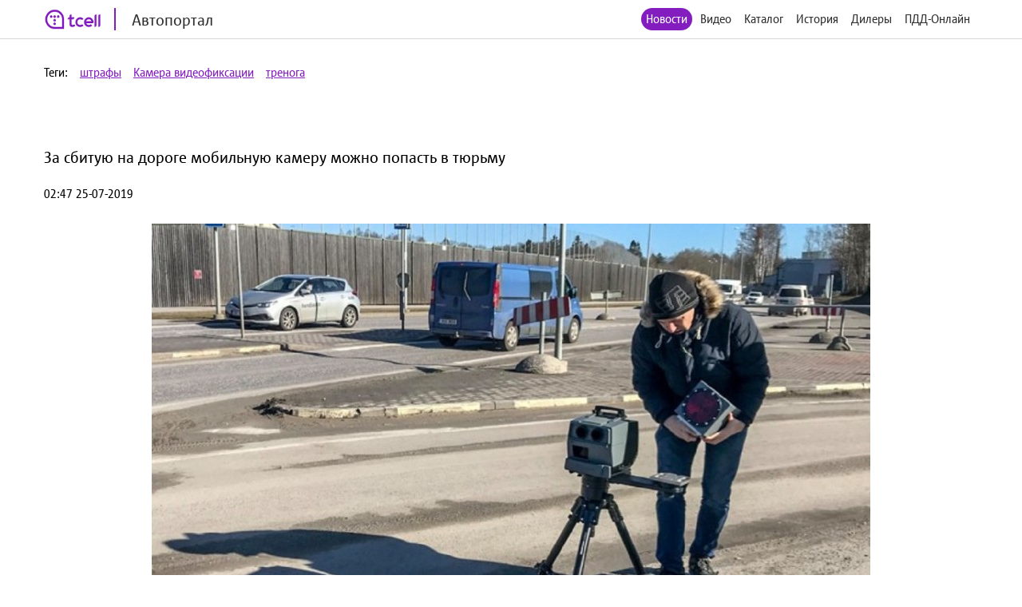

--- FILE ---
content_type: text/html; charset=utf-8
request_url: http://auto.tcell.tj/news/49201
body_size: 5957
content:
<!DOCTYPE html>
<html>
<head>
    <meta name="viewport" content="width=device-width, minimum-scale=1.0, maximum-scale=1.0, user-scalable=no">
    <meta http-equiv="X-UA-Compatible" content="IE=edge">
    <meta name="format-detection" content="telephone=no">
    <title>Автопортал</title>
	<link rel="icon" href="/images/favicon_tcell.png">
    
    
    <script src="/js/jquery-3.4.1.min.js"></script>
    <script src="/js/select2.min.js"></script>
    <script src="/js/select2.ru.js"></script>
    <script src="/js/jquery.magnific-popup.min.js"></script>
    <script src="/js/jquery.inputmask.min.js"></script>
    <script src="/js/timer.jquery.min.js"></script>
    <script src="/js/slick.min.js"></script>
    <script src="/js/lib.js"></script>
    <script src="/js/app.js"></script>
    <script src="/js/pdd_assets.js"></script>
    <script src="/js/penalties.js"></script>
    <link rel="stylesheet" media="all" data-turbolinks-track="reload"
          href="/css/application.css"/>

</head>
<body>
<!-- Yandex.Metrika counter -->
<script type="text/javascript" >
   (function(m,e,t,r,i,k,a){m[i]=m[i]||function(){(m[i].a=m[i].a||[]).push(arguments)};
   m[i].l=1*new Date();k=e.createElement(t),a=e.getElementsByTagName(t)[0],k.async=1,k.src=r,a.parentNode.insertBefore(k,a)})
   (window, document, "script", "https://mc.yandex.ru/metrika/tag.js", "ym");

   ym(56380810, "init", {
        clickmap:true,
        trackLinks:true,
        accurateTrackBounce:true
   });
</script>
<noscript><div><img src="https://mc.yandex.ru/watch/56380810" style="position:absolute; left:-9999px;" alt="" /></div></noscript>
<!-- /Yandex.Metrika counter -->
	<header class="header">
		<div class="wrapper">
			<div class="header_left">
				<a href="/" class="header_logo">
					<img src="/images/logo_tcell.jpg">
					<span class="header_logo-text">Автопортал</span>
				</a>
			</div>
			<div class="header_right">
				<ul class="header_nav">
                    <li class="active"><a href="/news">Новости</a></li>
                
                    <li><a class="popup" href="#auth-form">Видео</a></li>
                    <li><a class="popup" href="#auth-form">Каталог</a></li>
                    <li><a class="popup" href="#auth-form">История</a></li>
                    <li><a class="popup" href="#auth-form">Дилеры</a></li>
                    <li><a class="popup" href="#auth-form">ПДД-Онлайн</a></li>
                
					<li>
						<div data-clone-id="brands"></div>
					</li>
				</ul>
				<div class="header_menu-btn"><i></i><i></i><i></i></div>
			</div>
            
		</div>
	</header>

<div class="tags">
    <div class="wrapper">
        <div class="tags_row">
            <span>Теги:</span>
            
                <a href="/news?tag_id=1214">штрафы</a>
            
                <a href="/news?tag_id=16733">Камера видеофиксации</a>
            
                <a href="/news?tag_id=10869">тренога</a>
            
        </div>
    </div>
</div>
<div class="news">
    <div class="wrapper">
        <div class="news_content __item">
            <h1 class="news_date">За сбитую на дороге мобильную камеру можно попасть в тюрьму</h1>
            <p>
                02:47 25-07-2019
            </p>
            <figure>
                <img src="/uploads/news/image/49201/5002a2996d823c9febe5d7f72d8caed0_0ec671961ae7e00e60d8f296822740e8.jpg"/>
            </figure>
            
            <p><strong>Резонансный случай произошел на одной из автотрасс в Подмосковье. Водитель снес мобильное устройство фиксации превышения скорости. А затем пытался скрыться от экипажа ДПС.</strong></p> <p>Многих водителей раздражает <a rel="nofollow" href= "/news/automobili/33074-v-rossii-nachali-massovo-obstrelivat-kameryi-fiksatsii-narusheniy-pdd/"> вид треног на обочинах трасс</a>, которые как правило принадлежат частным владельцам. Случаи, когда автомобилисты пытаются нанести какой-либо вред самим устройствам или их собственникам, стали происходить все чаще. Иногда подобные инциденты попадают в объективы камер смартфонов или регистраторов.</p> <p>Так, на одной из дорог водитель, подъехав к такой треноге, рядом с которой стоял автомобиль ее хозяина, выпустил струю из огнетушителя сначала в окно владельца прибора, а затем и в саму треногу. Такие действия явно подпадают под административную статью, а если нанесен вред здоровью человека, то, возможно, и уголовную.</p> <p>Но недавно в Подмосковье произошел еще более вопиющий случай. Водитель на SsangYong Kyron на большой скорости буквально снес <a rel="nofollow" href= "/news/autogramota/46121-vladeltsev-chastnyih-trenog-ozhidaet-prokurorskaya-proverka/"> треногу</a>, а затем устроил гонки, пытаясь скрыться от погони, и несколько раз нарушил правила, в том числе выехав на встречную полосу. В итоге хулигана все же задержали. И теперь ему грозит не только крупный штраф за грубое нарушение правил дорожного движения, но и реальный срок за порчу чужого имущества. Разберемся, что же ему могут предъявить.</p> <p>Стоимость мобильного прибора фотофиксации нарушений ПДД может доходить до миллиона рублей. Действия нарушителя могут трактоваться как умышленное уничтожение или повреждение чужого имущества. Санкция соответствующей статьи предусматривает максимальное наказание в виде лишения свободы на срок до двух лет. Отягчающими обстоятельствами могут послужить как высокая стоимость поврежденного устройства, так и попытка водителя скрыться, а также оказание сопротивления сотрудникам полиции при задержании.</p> <p>С помощью адвокатов задержанный нарушитель наверняка попытается оправдаться, что снес треногу случайно по недогляду. Но окончательное решение на основании всех обстоятельств примет суд. Как отмечают юристы, если же водителю все же удастся обосновать отсутствие злостных намерений, то худшее, что его ждет, - лишение водительских прав за оставление места ДТП. Но выплатить компенсацию за выведенную из строя камеру наверняка придется. А также доплатить сумму, которую хозяин треноги потеряет за время простоя. Но для начала нужно, чтобы владелец устройства сам обратился в суд с соответствующим иском.<br> <br> Добавим, что атаки на треноги происходят на фоне активных обсуждений в коридорах власти инициативы о запрете частных камер фиксации нарушений. Согласно отчетности ГИБДД, на балансе частных лиц числится примерно четыре тысячи мобильных камер. Они работают на основе договоров собственников с местными органами власти. За каждое зафиксированное нарушение собственник получает определенную премию в виде процента от суммы штрафа.</p> <p>С требованиями прекратить практику привлечения частников к фиксации нарушений выступила группа депутатов Госдумы, подготовив соответствующий законопроект. Они считают, что собственники больше обеспокоены собственной прибылью, нежели профилактикой безопасности движения. Парламентариев поддержал вице-премьер Максим Акимов, предложив пересмотреть практику начисления процентов от штрафов владельцам частных приборов фиксации нарушений ПДД. Поэтому, возможно, подобный бизнес доживает в России последние месяцы.</p>
            
        </div>
    </div>
</div>

<footer class="footer">
	<div class="wrapper">
		<div class="footer_content">
			<div class="footer_left">
				<div class="footer_copy">@ Tcell</div>
			</div>
			<div class="footer_right">
				<a class="footer_link" href="/oferta.pdf">Условия сервиса</a>
			</div>
		</div>
	</div>
</footer>
<form id="subscribe-form" class="subscribe-form mfp-hide" action="/sessions/subscribe" accept-charset="UTF-8" data-remote="true" method="post">
    <div class="subscribe-form_ico">
		<img src="/images/ico-phone.svg" width="55" alt="">
	</div>
	<div class="subscribe-form_text">Подписка на Спортивный портал - <span style="color: red">стоимость 0,80 TJS/день</span>.</div>

	<button class="subscribe-form_button">Получить доступ</button>
			
	
	<div class="subscribe-form_text">
		Или наберите со своего мобильного устройства (активация *1191*8#, отключение *1191*8*0#)
	</div>
		
	
	
    <div class="subscribe-form_close popup-close"></div>
    <div class="subscribe-form_error"></div>
</form>


<div id="block-form" class="subscribe-form mfp-hide">
    <h3>Финансовая блокировка</h3>
    <p>На Вашем счету недостаточно средств. Пополните счет и попробуйте снова.</p>
    <div class="subscribe-form_close popup-close"></div>
</div>

<div id="subscribe-info" class="subscribe-form mfp-hide">
    <h3>Управление подпиской</h3>
    <p>Для подключения подписки отправьте СТАРТ1 на номер <strong>НОМЕР</strong>.</p>
    <div class="subscribe-form_close popup-close"></div>
</div>


<form id="auth-form" class="auth-form mfp-hide" action="/sessions/check" accept-charset="UTF-8"
      data-remote="true" method="post">
    <h3>Войти</h3>
    <input type="text" name="msisdn" id="msisdn" placeholder="+999999999999" class="auth-form_input tel"/>
    <button class="auth-form_button">Получить код</button>
    <div class="auth-form_close popup-close"></div>
    <div class="auth-form_error"></div>
</form>

<form id="auth-code-form" class="auth-form mfp-hide" action="/sessions/check" accept-charset="UTF-8"
      data-remote="true" method="post">
    <h3>Введите код из SMS</h3>
    <input type="text" name="code" id="code" class="auth-form_input-2" placeholder="Введите полученный код"/>
    <button class="auth-form_button">Войти</button>
    <div class="auth-form_close popup-close"></div>
    <div class="auth-form_error"></div>
</form>

<div class="playing-form mfp-hide" id="playing-form">
	<div class="playing-form_text">
		Тарификация интернет трафика оплачивается дополнительно по тарифам Оператора в соответствии с вашим тарифным планом.
	</div>
</div>


<script>
    function session_check(event) {
        var data = $(this).serializeArray().reduce(function (obj, item) {
            obj[item.name] = item.value;
            return obj;
        }, {});
        $(".auth-form_error").text('');
        $(".auth-form_error").removeClass("active");

        $.post(
            $(this).attr('action'),
            data,
            onAjaxSuccess
        );

        function onAjaxSuccess(result) {
            if (result == 'otp') {
                openForm('#auth-code-form');
            } else if (result == 'no') {
                openForm('#subscribe-info');
            } else if (result == 'reload') {
                window.location.reload(true);
            } else if (result == 'code_error') {
                $(".auth-form_error").text('Неверный проверочный код');
                $(".auth-form_error").addClass("active");
            } else if (result == 'wrong') {
                $(".auth-form_error").text('Данный номер не принадлежит оператору Tcell Таджикистан');
                $(".auth-form_error").addClass("active");
            } else {
                $(".popup").magnificPopup.open();
            }
        }

        event.preventDefault();
    }


    function subscribe(event) {
        var data = $(this).serializeArray().reduce(function (obj, item) {
            obj[item.name] = item.value;
            return obj;
        }, {});
        $(".subscribe-form_error").text('');
        $(".subscribe-form_error").removeClass("active");

        $.post(
            $(this).attr('action'),
            data,
            onAjaxSuccess
        );

        function onAjaxSuccess(result) {
            if (result == 'subscribed') {
                window.location.reload(true);
            } else if (result == 'allowed') {
                window.location.reload(true);
            } else {
                $(".subscribe-form_error").text('Ошибка при подписке');
                $(".subscribe-form_error").addClass("active");
            }
        }

        event.preventDefault();
    }
    $("#auth-form").submit(session_check);
    $("#auth-code-form").submit(session_check);
    $("#subscribe-form").submit(subscribe);

    $("#msisdn").on("change paste keyup", function () {
        if ($(".auth-form_error").text()) {
            $(".auth-form_error").text('');
            $(".auth-form_error").removeClass("active");
        }

    });

</script>

</body>
</html>

--- FILE ---
content_type: application/javascript
request_url: http://auto.tcell.tj/js/pdd_assets.js
body_size: 809
content:
app.addModule('pdd-open', function () {
  this.init = function () {
    $('#pdd_select').on("click", function () {
      $.ajax({
        url: "/pdd/training_select",
        dataType: 'text',
        data: {id: "select"},
        success: function (data, textStatus, jqXHR) {
          $("#pdd").html(data)
        },
        error: function (jqXHR, textStatus, errorThrown) {
          $("#pdd").empty()
        }
      });
    });
    $('#pdd_exam_select').on("click", function () {
      $.ajax({
        url: "/pdd/exam_select",
        dataType: 'text',
        data: {sel: "select"},
        success: function (data, textStatus, jqXHR) {
          $("#pdd").html(data)
        },
        error: function (jqXHR, textStatus, errorThrown) {
          $("#pdd").empty()
        }
      });
    });
  }
});